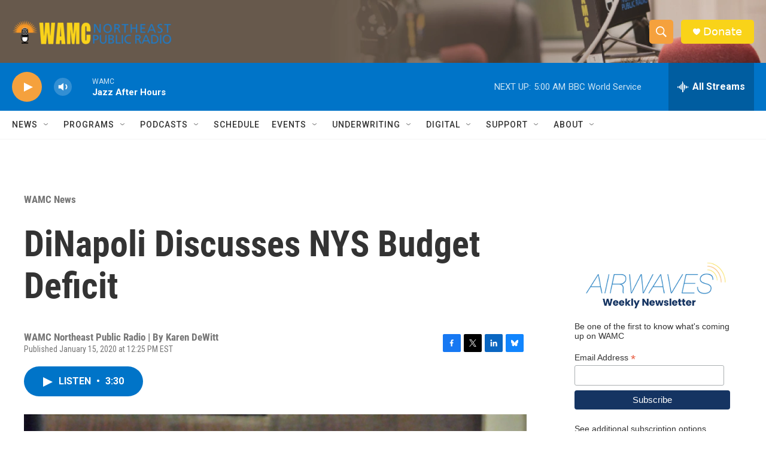

--- FILE ---
content_type: text/html; charset=utf-8
request_url: https://www.google.com/recaptcha/api2/aframe
body_size: 268
content:
<!DOCTYPE HTML><html><head><meta http-equiv="content-type" content="text/html; charset=UTF-8"></head><body><script nonce="mWZI1vRkWI4kolbKjWVqsg">/** Anti-fraud and anti-abuse applications only. See google.com/recaptcha */ try{var clients={'sodar':'https://pagead2.googlesyndication.com/pagead/sodar?'};window.addEventListener("message",function(a){try{if(a.source===window.parent){var b=JSON.parse(a.data);var c=clients[b['id']];if(c){var d=document.createElement('img');d.src=c+b['params']+'&rc='+(localStorage.getItem("rc::a")?sessionStorage.getItem("rc::b"):"");window.document.body.appendChild(d);sessionStorage.setItem("rc::e",parseInt(sessionStorage.getItem("rc::e")||0)+1);localStorage.setItem("rc::h",'1768633687106');}}}catch(b){}});window.parent.postMessage("_grecaptcha_ready", "*");}catch(b){}</script></body></html>